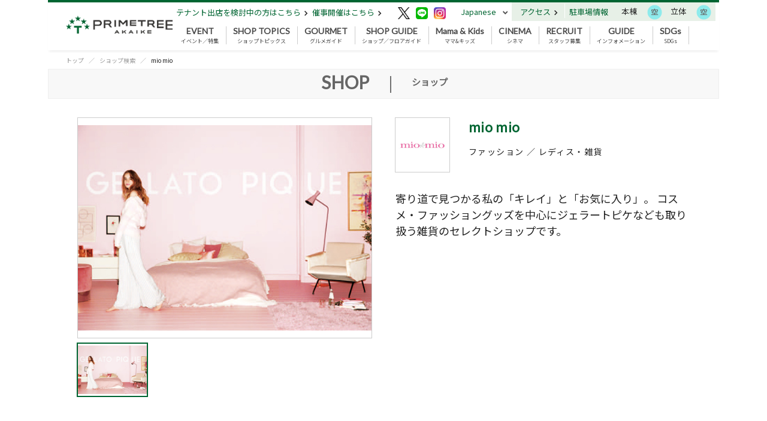

--- FILE ---
content_type: text/html; charset=UTF-8
request_url: https://prime-tree.jp/shop/2900000145/
body_size: 8054
content:
<!DOCTYPE html>
<html lang="ja">

<head>
    <meta charset="UTF-8">
    <meta name="viewport" content="width=device-width, shrink-to-fit=no">
        <link rel="canonical" href="https://prime-tree.jp/shop/2900000145">
    <link rel="stylesheet" type="text/css" href="../../css/wpsite/bootstrap.min.css">
    <link rel="stylesheet" type="text/css" href="../../css/wpsite/bootstrap.offcanvas.min.css">
        <link rel="stylesheet" type="text/css" href="../../css/wpsite/primetree/common_sp.css" media="(max-width:575px)">
    <link rel="stylesheet" type="text/css" href="../../css/wpsite/primetree/common_pc.css" media="(min-width:576px)">
            <link rel="shortcut icon" href="../../pt_favicon.ico">
        
    <title>mio mio｜フロアガイド｜プライムツリー赤池</title>
    <meta name="Description" content="フロアガイドのご紹介ページです。プライムツリー赤池は「日進赤池ヒルズ」の中核、洗練された外観デザインと優雅さのある内装、約170の専門店からなる「ファイブスター」ショッピングモールです。" />
    <!-- Google Tag Manager -->
    <script>(function(w,d,s,l,i){w[l]=w[l]||[];w[l].push({'gtm.start':
    new Date().getTime(),event:'gtm.js'});var f=d.getElementsByTagName(s)[0],
    j=d.createElement(s),dl=l!='dataLayer'?'&l='+l:'';j.async=true;j.src=
    'https://www.googletagmanager.com/gtm.js?id='+i+dl;f.parentNode.insertBefore(j,f);
    })(window,document,'script','dataLayer','GTM-MQQNJBF');</script>
    <!-- End Google Tag Manager -->

    <!-- Page Style-->
    <link rel="stylesheet" type="text/css" href="../../css/wpsite/primetree/shoplist_sp.css" media="(max-width:575px)">
<link rel="stylesheet" type="text/css" href="../../css/wpsite/primetree/shoplist_pc.css" media="(min-width:576px)">
<link rel="stylesheet" type="text/css" href="../../css/wpsite/primetree/shop_sp.css" media="(max-width:575px)">
<link rel="stylesheet" type="text/css" href="../../css/wpsite/primetree/shop_pc.css" media="(min-width:576px)">
        <script type="application/ld+json">
    {
        "@context": "https://schema.org",
        "@type": "Store",
        "image": [
          "https://prime-tree.jp/app/29/img/tenant/2900000145/miomio_pic.jpg"
         ],
        "@id": "https://prime-tree.jp/shop/2900000145",
        "name": "mio mioプライムツリー赤池店",
        "address": {
          "@type": "PostalAddress",
          "streetAddress": "愛知県日進市赤池町 箕ノ手 1番",
          "addressCountry": "日本"
        },
        "geo": {
          "@type": "GeoCoordinates",
                    "latitude": "",
                              "longitude": ""
                  },
        "url": "https://prime-tree.jp/shop/2900000145",
        "telephone": "052-800-5271",
        "servesCuisine": "",
        "openingHoursSpecification": [
          {
            "@type": "OpeningHoursSpecification",
            "dayOfWeek": [
              "Monday","Tuesday","Wednesday","Thursday","Friday","Saturday","Sunday"
            ],
            "opens": "",
            "closes": ""
          }
        ],
        "acceptsReservations": ""
    }
</script>
    </head>

<body class="hold-transition">
    <div class="wrapper">
        
        <header>
    <div class="container">
        <div class="row">
            <div class="d-none d-sm-block col-sm-2 header-logo">
                <a href="https://prime-tree.jp">
                    <img src="https://prime-tree.jp/app/29/img/shop/shop_icon_file/00_logo_akaike.jpg" alt="プライムツリーロゴ">
                </a>
            </div>
            <div class="col-sm-10 navigations">
                <div class="d-none d-sm-table header-links">
                                        <div class="header-event-link-tenant">
                        <a href="https://tenant.ario.jp/kukaku/shop/29/" target="_blank">テナント出店を検討中の方はこちら&nbsp;<img src="../../../img/pc/header/arrow_right.png" alt="催事・イベント開催への矢印"></a>
                    </div>
                                                            <div class="header-event-link">
                        <a href="https://space.ario.jp/space/shop/akaike/" target="_blank">催事開催はこちら&nbsp;<img src="../../../img/pc/header/arrow_right.png" alt="催事・イベント開催への矢印"></a>
                    </div>
                                        <div class="header-sns">
                        <a href="https://twitter.com/prime_tree" target="_blank"><img src="../../../img/icon/twitter.png" alt="Twitterのアイコン"></a>                        <a href="https://line.me/R/ti/p/%40379svlay" target="_blank"><img src="../../../img/icon/line.png" alt="LINEのアイコン"></a>                                                <a href="https://www.instagram.com/prime_tree/" target="_blank"><img src="../../../img/icon/instagram.png" alt="Instagramのアイコン"></a>                    </div>
                                        <div class="header-language">
                        <nav class="navbar navbar-expand">
                            <div class="collapse navbar-collapse" id="navbarLanguage">
                                <ul class="navbar-nav">
                                    <li class="nav-item dropdown">
                                    <a class="nav-link dropdown-toggle" href="https://prime-tree.jp" id="navbarDropdownLanguage" role="button" data-toggle="dropdown" aria-haspopup="true" aria-expanded="false">
                                        Japanese
                                    </a>
                                    <div class="dropdown-menu" aria-labelledby="navbarDropdownLanguage">
                                        <a class="dropdown-item" href="https://prime-tree.jp">Japanese</a>
                                        <div class="d-none d-sm-block dropdown-divider"></div>
                                        <a class="dropdown-item" href="https://prime-tree.jp/lang/en">English</a>
                                        <div class="d-none d-sm-block dropdown-divider"></div>
                                                                                <a class="dropdown-item" href="https://prime-tree.jp/lang/cn">中文簡体</a>
                                        <div class="d-none d-sm-block dropdown-divider"></div>
                                        <a class="dropdown-item" href="https://prime-tree.jp/lang/tw">中文繁体</a>
                                        <div class="d-none d-sm-block dropdown-divider"></div>
                                                                                <a class="dropdown-item" href="https://prime-tree.jp/lang/kr">한국어</a>
                                        <div class="d-none d-sm-block dropdown-divider"></div>
                                    </div>
                                    </li>
                                </ul>
                            </div>
                        </nav>
                    </div>
                                                            <div class="header-access">
                                                <span class="header-access-link">
                                                    <a href="https://prime-tree.jp/information/access">アクセス&nbsp;<img src="../../../img/pc/header/arrow_right.png" alt="アクセスへの矢印"></a>
                        </span>
                                                    <span class="parking-info"><a href="#">駐車場情報</a></span>
                            <p class="parking-sign prime">
                                <span>立体</span>
                                <span>
                                    <img class="parking-img" src="https://cnt.parkingweb.jp/000300/000332/000001/005/0332parking_status.png" alt="">
                                </span>
                            </p>
                            <p class="parking-sign prime">
                                <span>本棟</span>
                                <span>
                                    <img class="parking-img" src="https://cnt.parkingweb.jp/000300/000332/000001/001/0332parking_status.png" alt="">
                                </span>
                            </p>
                            <br class="set-clear">
                        
                    </div>
                                                        </div>
                <nav class="navbar navbar-expand-sm global-navigation">
                    <button class="navbar-toggler pull-left offcanvas-toggle navbar-toggler-close" type="button" data-toggle="offcanvas" data-target="#navbarGlobal" aria-controls="navbarGlobal" aria-expanded="false" aria-label="Toggle navigation">
                        <!-- <span class="navbar-toggler-icon"></span> -->
                    </button>
                    <a class="d-sm-none navbar-brand navbar-brand-center" href="https://prime-tree.jp">
                        
                        <img src="https://prime-tree.jp/app/29/img/shop/shop_icon_file/00_logo_akaike.jpg" alt="プライムツリーロゴ">
                    </a>
                    <!-- <div class="collapse navbar-collapse" id="navbarGlobal"> -->
                    <div class="navbar-offcanvas navbar-offcanvas-fade navbar-offcanvas-touch" id="navbarGlobal">
                        <button class="navbar-toggler pull-left offcanvas-toggle navbar-toggler-open is-open" type="button" data-toggle="offcanvas" data-target="#navbarGlobal" aria-controls="navbarGlobal" aria-expanded="false" aria-label="Toggle navigation"></button>
                        <hr class="d-sm-none">
                                                <div class="d-sm-none language-sp dropdown-sp">
                            <input type="checkbox" id="language-select-input">
                            <label class="language-select-label" for="language-select-input"><p>Language</p></label>
                            <ul class="language-select-menu select-menu">
                                <li><a href="https://prime-tree.jp">日本語</a></li>
                                                                <li><a href="https://prime-tree.jp/lang/en">ENGLISH</a></li>
                                                                <li><a href="https://prime-tree.jp/lang/cn">中文簡体</a></li>
                                <li><a href="https://prime-tree.jp/lang/tw">中文繁体</a></li>
                                                                <li><a href="https://prime-tree.jp/lang/kr">한국어</a></li>
                                                            </ul>
                        </div>
                                                                                                <ul class="navbar-nav">
                                                        <li class="nav-item dropdown">
                                <a class="nav-link pad-11" href="https://prime-tree.jp/event">
                                    <span class="d-none d-sm-block">EVENT</span>
                                    <p class="d-sm-none"><img class="menu_icon" srcset="../../../img/sp/header/icon_event.png 1x, ../../../img/sp/header/icon_event@2x.png 2x" alt="イベント／特集のアイコン"></p>
                                    イベント／特集
                                </a>
                            </li>
                                                                                    <li class="nav-item">
                                <a class="nav-link pad-11" href="https://prime-tree.jp/shoptopic">
                                    <span class="d-none d-sm-block">SHOP TOPICS</span>
                                    <p class="d-sm-none"><img class="menu_icon" srcset="../../../img/sp/header/icon_shop_topics.png 1x, ../../../img/sp/header/icon_shop_topics@2x.png 2x" alt="ショップトピックスのアイコン"></p>
                                    ショップトピックス
                                </a>
                            </li>
                                                                                    <li class="nav-item">
                                <a class="nav-link pad-11" href="https://prime-tree.jp/gourmet">
                                    <span class="d-none d-sm-block">GOURMET</span>
                                    <p class="d-sm-none"><img class="menu_icon" srcset="../../../img/sp/header/icon_gourmet.png 1x, ../../../img/sp/header/icon_gourmet@2x.png 2x" alt="グルメガイドのアイコン"></p>
                                    グルメガイド
                                </a>
                            </li>
                                                                                    <li class="nav-item dropdown">
                                <a class="nav-link pad-11 dropdown-toggle bg-none" href="#" id="navbarDropdownShopGuide" role="button" data-toggle="dropdown" aria-haspopup="true" aria-expanded="false">
                                    <span class="d-none d-sm-block">SHOP GUIDE</span>
                                    <p class="d-sm-none"><img class="menu_icon" srcset="../../../img/sp/header/icon_shop_guide.png 1x, ../../../img/sp/header/icon_shop_guide@2x.png 2x" alt="ショップ／フロアガイドのアイコン"></p>
                                    ショップ／フロアガイド
                                </a>
                                <div class="dropdown-menu min_w_9" aria-labelledby="navbarDropdownShopGuide">
                                    <a class="dropdown-item" href="https://prime-tree.jp/shop">お店を探す</a>
                                                                        <div class="d-none d-sm-block dropdown-divider"></div>
                                    <a class="dropdown-item" href="https://prime-tree.resv.jp/" target="_blank">パーティールーム</a>
                                                                                                                                                <div class="d-none d-sm-block dropdown-divider"></div>
                                </div>
                            </li>
                                                                                      
                                <li class="nav-item">
                                                                                                                        <a class="nav-link pad-11" href="https://prime-tree.jp/mamakids">
                                                                                    <span class="d-none d-sm-block">Mama & Kids</span>
                                            <p class="d-sm-none">
                                                <img class="menu_icon" srcset="../../../img/sp/header/icon_mamaclub.png 1x, ../../../img/sp/header/icon_mamaclub.png 2x" alt="ママ&キッズのアイコン">
                                            </p>
                                            ママ&キッズ
                                        </a>
                                                                    </li>
                                                                                    <li class="nav-item">
    <a class="nav-link pad-11" href="https://prime-tree.jp/cinema">
        <span class="d-none d-sm-block">CINEMA</span>
        <p class="d-sm-none"><img class="menu_icon" srcset="../../../img/sp/header/icon_cinema.png 1x, ../../../img/sp/header/icon_cinema.png 2x" alt="シネマのアイコン"></p>
        シネマ
    </a>
</li>
                                                                                    <li class="nav-item">
                                                                <a class="nav-link pad-11" href="https://job-gear.net/ptakaike/" target="_blank">
                                                                    <span class="d-none d-sm-block">RECRUIT</span>
                                    <p class="d-sm-none"><img class="menu_icon" srcset="../../../img/sp/header/icon_recruit.png 1x, ../../../img/sp/header/icon_recruit@2x.png 2x" alt="スタッフ募集のアイコン"></p>
                                    スタッフ募集
                                </a>
                            </li>
                                                                                    <li class="nav-item dropdown">
                                <a class="nav-link pad-11 dropdown-toggle bg-none" href="#" id="navbarDropdownGuide" role="button" data-toggle="dropdown" aria-haspopup="true" aria-expanded="false">
                                    <span class="d-none d-sm-block">GUIDE</span>
                                    <p class="d-sm-none"><img class="menu_icon" srcset="../../../img/sp/header/icon_guide.png 1x, ../../../img/sp/header/icon_guide@2x.png 2x" alt="インフォメーションのアイコン"></p>
                                    インフォメーション
                                </a>
                                <div class="dropdown-menu min_w_8" aria-labelledby="navbarDropdownGuide">
                                    <a class="dropdown-item" href="https://prime-tree.jp/information/access">アクセス・営業時間</a>
                                    <div class="d-none d-sm-block dropdown-divider"></div>
                                    <a class="dropdown-item" href="https://prime-tree.jp/information/service">サービス</a>
                                    <div class="d-none d-sm-block dropdown-divider"></div>
                                    <a class="dropdown-item" href="https://prime-tree.jp/information/news">ニュース</a>
                                    <div class="d-none d-sm-block dropdown-divider"></div>
                                                                        <a class="dropdown-item" href="https://space.ario.jp/space/shop/akaike/" target="_blank">催事開催はこちら</a>
                                    <div class="d-none d-sm-block dropdown-divider"></div>
                                                                                                            <a class="dropdown-item" href="https://prime-tree.jp/information/about">プライムツリーについて</a>
                                                                        <div class="d-none d-sm-block dropdown-divider"></div>
                                </div>
                            </li>
                            
                            
                            
                            
                            
                            
                            
                                                        <li class="nav-item">
                                <a class="nav-link pad-11" href="/sdgs" target="_blank">
                                    <span class="d-none d-sm-block">SDGs</span>
                                    <p class="d-sm-none"><img class="menu_icon" srcset="../../../img/sp/header/icon_earth.png 1x, ../../../img/sp/header/icon_earth@2x.png 2x" alt="SDGsのアイコン"></p>
                                    SDGs
                                </a>
                            </li>
                            
                                                        <li class="d-sm-none nav-item nav-item-gray">
                                <a class="nav-link" href="https://tenant.ario.jp/kukaku/shop/29/" target="_blank">
                                    <p class="d-sm-none"><img class="menu_icon" srcset="../../../img/sp/header/icon_event_opening.png 1x, ../../../img/sp/header/icon_event_opening@2x.png 2x" alt="催事・イベント開催のアイコン"></p>
                                    テナント出店を検討中の方はこちら
                                </a>
                            </li>
                            
                                                        <li class="d-sm-none nav-item nav-item-gray">
                                <a class="nav-link" href="https://space.ario.jp/space/shop/akaike/" target="_blank">
                                    <p class="d-sm-none"><img class="menu_icon" srcset="../../../img/sp/header/icon_event_opening.png 1x, ../../../img/sp/header/icon_event_opening@2x.png 2x" alt="催事・イベント開催のアイコン"></p>
                                    催事開催はこちら
                                </a>
                            </li>
                                                                                                                            <li class="d-sm-none nav-item nav-item-gray">
                                        <a class="nav-link" href="http://www.shufoo.net/pntweb/shopDetail/290877/">
                                            <p class="d-sm-none"><img class="menu_icon" srcset="../../../img/sp/header/icon_ito_yokado_leaflet.png 1x, ../../../img/sp/header/icon_ito_yokado_leaflet@2x.png 2x" alt="イトーヨーカドーのチラシのアイコン"></p>
                                            イトーヨーカドーのチラシ
                                        </a>
                                    </li>
                                                                                    </ul>
                        <div class="d-sm-none navbar-sns">
                            <a href="https://twitter.com/prime_tree" target="_blank"><img src="../../../img/icon/twitter.png" alt="Twitterのアイコン"></a>                            <a href="https://line.me/R/ti/p/%40379svlay" target="_blank"><img src="../../../img/icon/line.png" alt="LINEのアイコン"></a>                                                        <a href="https://www.instagram.com/prime_tree/" target="_blank"><img src="../../../img/icon/instagram.png" alt="Instagramのアイコン"></a>                        </div>
                    </div>
                </nav>
            </div>
        </div>
                    <nav class="d-sm-none navbar navbar-access-sp">
                <a class="header-access-sp" href="https://prime-tree.jp/information/access">
                    <div class="header-access-link-sp">アクセス</div>
                    <div class="parking-info-sp prime">
                        <p>
                            <img class="parking-mark prime" srcset="../../../img/sp/header/parking_mark.png 1x, ../../../img/sp/header/parking_mark@2x.png 2x" alt="駐車場マークの画像">
                        </p>
                        <p class="main-parking-info prime">
                            <span>本棟</span>
                            <span>
                                <img class="parking-img" src="https://cnt.parkingweb.jp/000300/000332/000001/001/0332parking_status.png" alt="駐車場情報（本棟）の画像">
                            </span>
                        </p>
                        <p class="multistory-parking-info prime">
                            <span>立体</span>
                            <span>
                                <img class="parking-img" src="https://cnt.parkingweb.jp/000300/000332/000001/005/0332parking_status.png" alt="駐車場情報（立体）の画像">
                            </span>
                        </p>
                    </div>
                </a>
            </nav>
            </div>
</header>



<div id="content">
    <div class="container breadcrumb-area">
        <nav aria-label="パンくずリスト">
            <ol class="breadcrumb">
                <li class="breadcrumb-item"><a href="https://prime-tree.jp">トップ</a></li>
                <li class="breadcrumb-item"><a href="https://prime-tree.jp/shop">ショップ検索</a></li>
                <li class="breadcrumb-item active" aria-current="page">mio mio</li>            </ol>
        </nav>
    </div>
    <div class="page-heading under-line">
        <div class="container">
            <p class="heading-text"><span class="en">SHOP</span><span>|</span><span class="jp">ショップ</span> </p>
        </div>
    </div>
    <!-- テナント詳細 -->
    <div class="container shop-detail-area slide-area">
            <div class="float-sm-right shop-info">
            <div class="d-none d-sm-block float-left shop-logo">
                                <img class="d-none d-sm-block" src="https://prime-tree.jp/app/29/img/tenant/2900000145/miomio_logo.jpg" alt="mio　mioのロゴ画像">
                            </div>
            <div class="categories">
                <p class="shop-name">mio mio</p>
                <p class="category">ファッション ／ レディス・雑貨</p>
            </div>
        </div>
        <div class="float-sm-left detail-slide img">
            <div class="slide-main">
                                    <img class="img-fluid" src="https://prime-tree.jp/app/29/img/tenant/2900000145/miomio_pic.jpg" alt="mio　mioの画像">
                                            </div>
            <p class="copyright">
                            </p>

            <ul class="row slide-thumbnail">
                                <li class="col-3 active" data-copyright="">
                    <img class="img-fluid" src="https://prime-tree.jp/app/29/img/tenant/2900000145/miomio_pic.jpg" alt="mio　mioの画像">
                </li>
                                                                            </ul>

                    </div>
        <div class="text">
            <p>寄り道で見つかる私の「キレイ」と「お気に入り」。
コスメ・ファッショングッズを中心にジェラートピケなども取り扱う雑貨のセレクトショップです。</p>
        </div>
        <p class="d-none d-sm-block clearfix"></p>

        <!-- 基本情報 -->
                                        <div class="payment-info itemshop-info">
                                                                    <div>
                    <div class="heading">電子マネー決済</div>
                    <div class="description"><ul class="icons">
                                                                                                        <li><img src="https://prime-tree.jp/img/icon/nanaco.png" alt="nanaco"></li>
                                                                                                                                                            <li><img src="https://prime-tree.jp/img/icon/suica.png" alt="Suica"></li>
                                                                                                                                                            <li><img src="https://prime-tree.jp/img/icon/pasmo.png" alt="PASUMO"></li>
                                                                                                                                                            <li><img src="https://prime-tree.jp/img/icon/kitaca.png" alt="Kitaca"></li>
                                                                                                                                                            <li><img src="https://prime-tree.jp/img/icon/manaca_r.png" alt="manaca"></li>
                                                                                                                                                            <li><img src="https://prime-tree.jp/img/icon/talca.png" alt="TOICA"></li>
                                                                                                                                                            <li><img src="https://prime-tree.jp/img/icon/icoca.png" alt="ICOCA"></li>
                                                                                                                                                            <li><img src="https://prime-tree.jp/img/icon/rakuten_edy.png" alt="楽天Edy"></li>
                                                                                                                                                            <li><img src="https://prime-tree.jp/img/icon/id.png" alt="iD"></li>
                                                                                                                                                            <li><img src="https://prime-tree.jp/img/icon/quicpay.png" alt="QUICPay"></li>
                                                                                                </ul></div>
                </div>
                                                                                    </div>
        
        
        <div class="float-sm-left info">
            <div><p class="heading">電話番号</p><p><a href="tel:052-800-5271">052-800-5271</a></p></div>
                        <div><p class="heading">フロア</p><p>2F</p></div>
        </div>
        <div class="float-sm-right info">
            <div class="long-area"><p class="heading right">営業時間</p><p class="long-text">10:00 ～ 21:00</p></div>                        <div class="long-area"><p class="heading right">URL</p><p class="long-text"><a href="https://www.miomio-web.com/" target="_blank" rel="noreferrer noopener">https://www.miomio-web.com/</a></p></div>
                                </div>
        <p class="d-none d-sm-block clearfix"></p>

        <!-- 値書き -->
                </div>

    <div class="event-list-area">
                <!-- このテナントのトピックス -->
        <div class="container shop-topics-area">
            <p class="heading">このテナントのトピックス</p>
            <div class="event-topic-box">
                <ul class="row common-list-3 event-now-list">
                                                                        <li class="col-6 col-sm-3 ai-recommend">
                            <a class="link-block under-line" href="https://prime-tree.jp/shoptopic/2900008378">
                                <p class="img">
                                    <img class="d-none d-sm-block"
                                        src="https://prime-tree.jp/app/29/img/shoptopic/2900008378/img_3qcggj89pjqck.jpeg"
                                        alt="商品の画像">
                                    <img class="d-sm-none img-fluid"
                                        src="https://prime-tree.jp/app/29/img/shoptopic/2900008378/img_3qcggj89pjqck.jpeg"
                                        alt="商品の画像">
                                </p>
                                                                <p class="category">mio mio</p>
                                                                <p class="date">
                                    01/14(水) 〜 なくなり次第終了
                                </p>
                                <p class="title">オハナマハロ季節限定の香り登場！</p>
                                                                        <p class="sign sign-now"></p>
                                                                    </a>
                                                                    <input type="hidden" name="recommend_info" value="&lt;p&gt;&lt;span style=&quot;color: rgb(36, 36, 36);&quot;&gt;こんにちは&lt;/span&gt;&lt;/p&gt;&lt;p&gt;&lt;span style=&quot;color: rgb(36, 36, 36);&quot;&gt;本日はOHANAMAHAALOから26SS季節限定の香りのご紹介です!!&lt;/span&gt;&lt;/p&gt;&lt;p&gt;&lt;br&gt;&lt;/p&gt;&lt;p&gt;&lt;span style=&quot;color: rgb(36, 36, 36);&quot;&gt;ふんわり、雲みたい。&lt;/span&gt;&lt;/p&gt;&lt;p&gt;&lt;span style=&quot;color: rgb(36, 36, 36);&quot;&gt;甘くて、キュンとする。&lt;/span&gt;&lt;/p&gt;&lt;p&gt;&lt;br&gt;&lt;/p&gt;&lt;p&gt;&lt;span style=&quot;color: rgb(36, 36, 36);&quot;&gt;♪オプアメアオノの香り&lt;/span&gt;&lt;/p&gt;&lt;p&gt;&lt;span style=&quot;color: rgb(36, 36, 36);&quot;&gt;オプアは雲、メアオノはお菓子という意味★&lt;/span&gt;&lt;/p&gt;&lt;p&gt;&lt;span style=&quot;color: rgb(36, 36, 36);&quot;&gt;こぶたちゃんが楽しくダンスするキュートなパッケージ！&lt;/span&gt;&lt;/p&gt;&lt;p&gt;&lt;span style=&quot;color: rgb(36, 36, 36);&quot;&gt;甘酸っぱいベリーにふんわり広がるローズを重ねて、&lt;/span&gt;&lt;/p&gt;&lt;p&gt;&lt;span style=&quot;color: rgb(36, 36, 36);&quot;&gt;スウィートに包み込んだスウィートフルーティーフローラル♪&lt;/span&gt;&lt;/p&gt;&lt;p&gt;&lt;br&gt;&lt;/p&gt;&lt;p&gt;&lt;span style=&quot;color: rgb(36, 36, 36);&quot;&gt;☆オードトワレ　1,870円（税込）&lt;/span&gt;&lt;/p&gt;&lt;p&gt;&lt;span style=&quot;color: rgb(36, 36, 36);&quot;&gt;☆オーデコロン　1,870円（税込）&lt;/span&gt;&lt;/p&gt;&lt;p&gt;&lt;span style=&quot;color: rgb(36, 36, 36);&quot;&gt;☆フレグランスハンドクリーム　880円（税込）&lt;/span&gt;&lt;/p&gt;&lt;p&gt;&lt;br&gt;&lt;/p&gt;&lt;p&gt;&lt;span style=&quot;color: rgb(36, 36, 36);&quot;&gt;オハナマハロ10周年記念アイテムとして誕生した&lt;/span&gt;&lt;/p&gt;&lt;p&gt;&lt;span style=&quot;color: rgb(36, 36, 36);&quot;&gt;babyコレクションも登場！&lt;/span&gt;&lt;/p&gt;&lt;p&gt;&lt;br&gt;&lt;/p&gt;&lt;p&gt;&lt;span style=&quot;color: rgb(36, 36, 36);&quot;&gt;☆babyオーデコロン　1,045円（税込）&lt;/span&gt;&lt;/p&gt;&lt;p&gt;&lt;span style=&quot;color: rgb(36, 36, 36);&quot;&gt;☆babyハンドクリーム　792円（税込）&lt;/span&gt;&lt;/p&gt;&lt;p&gt;&lt;br&gt;&lt;/p&gt;&lt;p&gt;&lt;span style=&quot;color: rgb(36, 36, 36);&quot;&gt;ぜひお買い求めください！！&lt;/span&gt;&lt;/p&gt;&lt;p&gt;&lt;span style=&quot;color: rgb(36, 36, 36);&quot;&gt;皆様のご来店心よりお待ちしております♪&lt;/span&gt;&lt;/p&gt;&lt;p&gt;&lt;br&gt;&lt;/p&gt;&lt;p&gt;その他最新情報などmiomioプライムツリー赤池店インスタグラムアカウントにて随時更新しております！&lt;/p&gt;&lt;p&gt;是非こちらもチェックしてみてください★&lt;/p&gt;&lt;p&gt;→→&lt;a href=&quot;https://www.instagram.com/miomio_akaike_tree?igsh=Yjd2MmxhNjdpYml6&quot; target=&quot;_blank&quot;&gt;@miomio_akaike_tree&lt;/a&gt;&lt;/p&gt;">
                                                        </li>
                                                            </ul>
            </div>
            <span class="pc">
                        <p class="button button-left"><img srcset="../../../img/sp/footer/arrow_left_green.png 1x, ../../../img/sp/footer/arrow_left_green@2x.png 2x" alt=""></p>
            <p class="button button-right"><img srcset="../../../img/sp/footer/arrow_right_green.png 1x, ../../../img/sp/footer/arrow_right_green@2x.png 2x" alt=""></p>
                        </span>
        </div>
        

        <!-- 関連イベント -->
                <div class="container connect-event-area">
            <p class="heading">関連イベント</p>
            <ul class="row common-list-3 event-now-list">
                                                            <li class="col-6 col-sm-3 ">
                        <a class="link-block under-line" href="https://prime-tree.jp/event/2900008272">
                            <p class="img">
                                <img class="d-none d-sm-block"
                                    src="https://prime-tree.jp/app/29/img/event/2900008272/img_3q6sw7nsc8g04.jpg"
                                    alt="画像１仮">
                                <img class="d-sm-none img-fluid"
                                    src="https://prime-tree.jp/app/29/img/event/2900008272/img_3q6sw7nsc8g04.jpg"
                                    alt="画像１仮">
                            </p>
                            <p class="category">
                                                                見る、買う、食べる
                                                            </p>
                            <p class="date">
                                                                    01/24(土)
                                                            </p>
                            <p class="title">【期間限定】おいでん！とよたの特産品展</p>
                                                                <p class="sign sign-new"></p>
                                                            </a>
                                                </li>
                                                                                <li class="col-6 col-sm-3 ">
                        <a class="link-block under-line" href="https://prime-tree.jp/event/2900008306">
                            <p class="img">
                                <img class="d-none d-sm-block"
                                    src="https://prime-tree.jp/app/29/img/event/2900008306/img_3pjodvzageyo4.jpg"
                                    alt="催事画像">
                                <img class="d-sm-none img-fluid"
                                    src="https://prime-tree.jp/app/29/img/event/2900008306/img_3pjodvzageyo4.jpg"
                                    alt="催事画像">
                            </p>
                            <p class="category">
                                                                買う、食べる
                                                            </p>
                            <p class="date">
                                                                    01/30(金) 〜 02/08(日)
                                                            </p>
                            <p class="title">【期間限定】スイーツポケット</p>
                                                                <p class="sign sign-new"></p>
                                                            </a>
                                                </li>
                                                                                <li class="col-6 col-sm-3 ">
                        <a class="link-block under-line" href="https://prime-tree.jp/event/2900008155">
                            <p class="img">
                                <img class="d-none d-sm-block"
                                    src="https://prime-tree.jp/app/29/img/event/2900008155/43706.jpg"
                                    alt="画像１">
                                <img class="d-sm-none img-fluid"
                                    src="https://prime-tree.jp/app/29/img/event/2900008155/43706.jpg"
                                    alt="画像１">
                            </p>
                            <p class="category">
                                                                買う、食べる
                                                            </p>
                            <p class="date">
                                                                    01/23(金) 〜 01/25(日)
                                                            </p>
                            <p class="title">【期間限定】CHEESECAKE MONSTER</p>
                                                                <p class="sign sign-new"></p>
                                                            </a>
                                                </li>
                                                                                <li class="col-6 col-sm-3 ">
                        <a class="link-block under-line" href="https://prime-tree.jp/event/2900008376">
                            <p class="img">
                                <img class="d-none d-sm-block"
                                    src="https://prime-tree.jp/app/29/img/event/2900008376/PT_2gatsu_SDGs_event_A3_0109_page-0001.jpg"
                                    alt="イベントポスターの画像">
                                <img class="d-sm-none img-fluid"
                                    src="https://prime-tree.jp/app/29/img/event/2900008376/PT_2gatsu_SDGs_event_A3_0109_page-0001.jpg"
                                    alt="イベントポスターの画像">
                            </p>
                            <p class="category">
                                                                体験する、作る、学ぶ
                                                            </p>
                            <p class="date">
                                                                    02/11(水)
                                                            </p>
                            <p class="title">みらいたうんへようこそ！～親子で楽しく学べるSDGｓ～2月のテーマは「パートナーシップで目標を達成しよう」</p>
                                                                <p class="sign sign-new"></p>
                                                            </a>
                                                </li>
                                                </ul>
        </div>
            </div>
</div>

<footer>
        <div class="appeal-area">
        <div class="container clearfix">
            <ul class="appeal-list">
                                                <li><a href="http://www.prime-tree.jp/mamakids/" target="_blank">
                                    <img class="d-none d-sm-block"
                        src="https://prime-tree.jp/app/29/img/footeruponbanner/2900000162/primetree_mamakids.png"
                        alt="ママキッズページアイコンの画像">
                    <img class="d-sm-none"
                        src="https://prime-tree.jp/app/29/img/footeruponbanner/2900000162/primetree_mamakids.png"
                        alt="ママキッズページアイコンの画像">
                    <span class="copyright"> </span>
                </a></li>
                                                <li><a href="https://space.ario.jp/space/shop/akaike/" target="_blank">
                                    <img class="d-none d-sm-block"
                        src="https://prime-tree.jp/app/29/img/footeruponbanner/2900000163/img_3m8zmcwe9oqo8.jpg"
                        alt="催事用スペースページアイコンの画像">
                    <img class="d-sm-none"
                        src="https://prime-tree.jp/app/29/img/footeruponbanner/2900000163/img_3m8zmcwe9oqo8.jpg"
                        alt="催事用スペースページアイコンの画像">
                    <span class="copyright"> </span>
                </a></li>
                                                <li><a href="https://job-gear.net/ptakaike/" target="_blank">
                                    <img class="d-none d-sm-block"
                        src="https://prime-tree.jp/app/29/img/footeruponbanner/2900005654/img_3m8zmmccfpa84.jpg"
                        alt="バナー">
                    <img class="d-sm-none"
                        src="https://prime-tree.jp/app/29/img/footeruponbanner/2900005654/img_3m8zmmccfpa84.jpg"
                        alt="バナー">
                    <span class="copyright"> </span>
                </a></li>
                                                <li><a href="http://www.shufoo.net/pntweb/shopDetail/290877/" target="_blank">
                                    <img class="d-none d-sm-block"
                        src="https://prime-tree.jp/app/29/img/footeruponbanner/2900000135/img_3dmxa3tu9c840.jpg"
                        alt="イトーヨーカドー赤池店のチラシバナー">
                    <img class="d-sm-none"
                        src="https://prime-tree.jp/app/29/img/footeruponbanner/2900000135/img_3dmxa3tu9c840.jpg"
                        alt="イトーヨーカドー赤池店のチラシバナー">
                    <span class="copyright"> </span>
                </a></li>
                            </ul>
                        <p class="button button-left"><img srcset="../../../img/sp/footer/arrow_left_green.png 1x, ../../../img/sp/footer/arrow_left_green@2x.png 2x" alt=""></p>
            <p class="button button-right"><img srcset="../../../img/sp/footer/arrow_right_green.png 1x, ../../../img/sp/footer/arrow_right_green@2x.png 2x" alt=""></p>
                    </div>
    </div>
        <div class="sns">
        <div class="container">
            <a href="https://twitter.com/prime_tree" target="_blank"><img src="../../../img/icon/twitter.png" alt="Twitterのアイコン"></a>            <a href="https://line.me/R/ti/p/%40379svlay" target="_blank"><img src="../../../img/icon/line.png" alt="LINEのアイコン"></a>                        <a href="https://www.instagram.com/prime_tree/" target="_blank"><img src="../../../img/icon/instagram.png" alt="Instagramのアイコン"></a>        </div>
    </div>
    <div class="access-map">
        <div class="container">
            <div class="footer-logo">
                <img src="https://prime-tree.jp/app/29/img/shop/shop_icon_file/00_logo_akaike.jpg" alt="プライムツリーロゴ">
            </div>
            <div class="row">
                <div class="col-sm-6 d-none d-sm-block access">
                    <ul>
                        <li>
                            <p class="access-map-icon"><img src="../../../img/pc/footer/icon_address.png" alt=""></p>
                            <p class="access-map-head">所在地</p>
                            <p class="access-map-detail">
                                                                    〒470-0126 愛知県日進市赤池町 箕ノ手 1番<br>
                                    TEL <a href="tel:052-807-7111">052-807-7111</a>
                                                                                                                                    </p>
                        </li>
                        <li>
                            <p class="access-map-icon"><img src="../../../img/pc/footer/icon_train.png" alt=""></p>
                            <p class="access-map-head">交通アクセス</p>
                                                        <p class="access-map-detail">
    地下鉄鶴舞線・名鉄豊田線「赤池駅」から徒歩４分
</p>
                                                    </li>
                        <li class="footer_open_hours_area" id="footer-opningtime">
                            <p class="access-map-icon"><img src="../../../img/pc/footer/icon_clock.png" alt=""></p>
                            <p class="access-map-head">営業時間</p>
                            <h3>プライムツリー赤池</h3><p>1階　イトーヨーカドー赤池店…10:00 ～ 21:00</p><p>1～3階　専門店街…………………10:00 ～ 21:00</p><p>2階　レストランヒルズ ………………11:00 ～ 22:00</p><p>4階　TOHOシネマズ………………………9:00 ～ 24:30</p><p>※一部店舗は営業時間が異なります。</p>
                        </li>
                                                <li>
                            <p class="access-map-icon"><img src="../../../img/pc/footer/icon_calendar.png" alt=""></p>
                            <p class="access-map-head">営業日</p>
                                                        <p class="access-map-detail">
    <span class="text-large">年中無休</span><br>
    ※一部店舗は異なります。
</p>
                                                    </li>
                                                <li>
                            <p class="access-map-detail">
                                <a href="https://prime-tree.jp/information/access">その他詳しい情報はコチラ&nbsp;<img src="../../../img/pc/footer/bracket_right.png" alt="アクセスへの矢印"></a>
                            </p>
                        </li>
                    </ul>
                </div>
                <div class="col-sm-6 d-none d-sm-block map">
                    <img class="img-map" src="https://prime-tree.jp/app/29/img/shop/map_image_file/akaike_pic.png" alt=""><br>
                    <a href="https://www.google.co.jp/maps/place/%E3%83%97%E3%83%A9%E3%82%A4%E3%83%A0%E3%83%84%E3%83%AA%E3%83%BC%E8%B5%A4%E6%B1%A0/@35.1189209,137.01994,17z/data=!3m1!4b1!4m5!3m4!1s0x6003647f021d1bbb:0x3a941ba73d8078ad!8m2!3d35.1189209!4d137.0221341?shorturl=1" target="_blank">Google Mapで地図を見る&nbsp;<img src="../../../img/pc/footer/link_new_window.png" alt=""></a>
                </div>
            </div>
        </div>
    </div>
    <div class="footer-menu">
        <div class="container">
            <div class="row bottom-menu">
                                <div class="col-12 col-sm-5 row footer-link">
                    <ul class="col-6 col-sm-6">
                                                    <li><a href="https://www.itoyokado.co.jp/corporate/" target="_blank">会社概要</a></li>
                                                <li><a href="https://prime-tree.jp/privacypolicy">プライバシーポリシー</a></li>
                        <li><a href="https://prime-tree.jp/privacy">ご利用に際して</a></li>
                        <li><a href="https://prime-tree.jp/contact">お問い合わせ</a></li>
                    </ul>
                    <ul class="col-6 col-sm-6">
                                                <li><a href="https://prime-tree.jp/link">リンク</a></li>
                                                <li><a href="https://prime-tree.jp/sitemap">サイトマップ</a></li>
                                                <li><a href="https://prime-tree.jp/information/about">プライムツリーについて</a></li>
                                            </ul>
                </div>
            </div>
                        <div class="footer-copyright"> © SENMONTENKAI. All rights reserved.</div>
                    </div>
    </div>
</footer>
<div class="scroll-top"></div>
    </div><!-- ./wrapper -->

    
    <!-- REQUIRED JS SCRIPTS -->
<script src="../../js/wpsite/jquery-3.5.1.min.js"></script>
<script src="../../js/wpsite/bootstrap.min.js"></script>
<script src="../../js/wpsite/bootstrap.offcanvas.min.js"></script>
<script src="../../js/wpsite/ofi.min.js"></script>
<script src="../../js/wpsite/common.js"></script>
    <script src="../../js/wpsite/detail_slide.js"></script>
    <script src="../../js/wpsite/tenant_detail.js"></script>
    <script type="text/javascript">
    </script>
</body>
</html>


--- FILE ---
content_type: text/css
request_url: https://prime-tree.jp/css/wpsite/primetree/shoplist_pc.css
body_size: 3006
content:
#content .shop-list-find-navi nav.navbar li.nav-item {
  position: relative;
}

#content .shop-list-find-navi nav.navbar li.nav-item p {
  width: 100%;
  height: 100%;
  margin: 0;
  padding: 0;
  position: relative;
}

#content .shop-list-find-navi nav.navbar li.nav-item span {
  width: 100%;
  height: auto;
  margin: auto;
  padding: 0;
}

#content .shop-list-find-navi nav.navbar li.nav-item.heading {
  cursor: auto;
}

#content .shop-list-find-navi nav.navbar li.nav-item.heading p {
  background: none;
}

#content .shop-list-find-navi nav.navbar li.nav-item.heading span {
  width: auto;
  left: 0;
  transform: translateY(-50%) translateX(0%);
}

#content .shop-list-find-navi nav.shop-list-find-multi p {
  background: #e8e8e8;
}

#content {
  padding-bottom: 0;
}

#content .shop-list-area {
  padding-bottom: 100px;
}

#content .shop-list-find-navi {
  margin-bottom: 30px;
  background: #ffffff;
  border-radius: 8px;
  border: solid 1px #707070;
}

#content .shop-list-find-navi nav.shop-list-find-main {
  padding: 0;
  border-bottom: solid 1px #707070;
}

#content .shop-list-find-navi nav.shop-list-find-main li.nav-item {
  box-sizing: border-box;
  width: 204px;
  height: 44px !important;
  padding: 8px 0 0;
  cursor: pointer;
  text-align: center;
  border-right: solid 1px #707070;
}

#content .shop-list-find-navi nav.shop-list-find-main li.nav-item.nocoupon {
    box-sizing: border-box;
    width: 255px;
    height: 44px !important;
    padding: 8px 0 0;
    cursor: pointer;
    text-align: center;
    border-right: solid 1px #707070;
}

#content .shop-list-find-navi nav.shop-list-find-main li.nav-item.greenmart {
    box-sizing: border-box;
    width: 170px;
    height: 44px !important;
    padding: 8px 0 0;
    cursor: pointer;
    text-align: center;
    border-right: solid 1px #707070;
}

#content .shop-list-find-navi nav.shop-list-find-main li.nav-item.active {
  border-bottom: solid 5px #006532;
}

#content .shop-list-find-navi nav.shop-list-find-main li.nav-item:first-child.active {
  border-bottom-left-radius: 5px;
}

#content .shop-list-find-navi nav.shop-list-find-main li.nav-item:last-child {
  position: relative;
  border-right: none;
}

#content .shop-list-find-navi nav.shop-list-find-main li.nav-item:last-child.active {
  border-bottom-right-radius: 5px;
}

#content .shop-list-find-navi nav.shop-list-find-main li.nav-item:last-child:after {
  display: block;
  width: 10px;
  height: 10px;
  position: absolute;
  bottom: -9px;
  right: -9px;
  background: #ffffff;
  content: "";
}

#content .shop-list-find-navi nav.shop-list-find-main li.nav-item span {
  font-size: 14px;
  font-weight: normal;
  font-stretch: normal;
  font-style: normal;
  letter-spacing: 0.19px;
  text-align: center;
  color: #006532;
}

#content .shop-list-find-navi .box-sp {
  margin: 0;
  padding: 0;
}

#content .shop-list-find-navi nav.shop-list-find-multi {
  padding: 15px 0;
}

#content .shop-list-find-navi nav.shop-list-find-multi ul.navbar-nav {
  display: flex;
  justify-content: left;
  width: 100%;
  padding: 0 8px;
}

#content .shop-list-find-navi nav.shop-list-find-multi li.nav-item {
  box-sizing: border-box;
  width: 150px;
  height: 40px;
  margin: 0;
  padding: 2.5px;
  cursor: pointer;
}

#content .shop-list-find-navi nav.shop-list-find-multi li.nav-item.heading {
  padding-right: 15px;
}

#content .shop-list-find-navi nav.shop-list-find-multi li.nav-item.heading span {
  width: 100%;
  text-align: right;
}

#content .shop-list-find-navi nav.shop-list-find-multi li.nav-item.active p {
  padding: 10px 0;
  background: #ffffff;
  border: solid 2px #006532;
}

#content .shop-list-find-navi nav.shop-list-find-multi li.nav-item p {
  border-radius: 8px;
}

#content .shop-list-find-navi nav.shop-list-find-multi li.nav-item span {
  font-size: 14px;
  position: absolute;
  top: 50%;
  left: 50%;
  transform: translateY(-50%) translateX(-50%);
  font-weight: normal;
  font-stretch: normal;
  font-style: normal;
  line-height: 1.21;
  letter-spacing: 0.19px;
  text-align: center;
}

#content .shop-list-find-navi nav.shop-list-find-sub-category li.nav-item:not(.heading) p {
  background-size: 25px 25px;
  background-repeat: no-repeat;
  background-position: center left 12px;
}

#content .shop-list-find-navi nav.shop-list-find-sub-category li.nav-item:not(.heading) p span {
  width: auto;
  transform: translateY(-50%) translateX(0);
  left: 50px;
}

#content .shop-list-find-navi nav.shop-list-find-sub-category li.nav-item:not(.heading).active p {
  background-position: center left 10px !important;
}

#content .shop-list-find-navi nav.shop-list-find-sub-category li.nav-item:not(.heading).active p span {
  left: 48px !important;
}

#content .shop-list-find-navi nav.shop-list-find-sub-category li.nav-item:not(.heading).fashion {
  width: 154px !important;
  min-width: 154px !important;
  max-width: 154px !important;
}

#content .shop-list-find-navi nav.shop-list-find-sub-category li.nav-item:not(.heading).fashion p {
  background-image: url(../../../img/pc/shop_guide/icon_category_fashion.png);
}

#content .shop-list-find-navi nav.shop-list-find-sub-category li.nav-item:not(.heading).lifestyle {
  width: 211px !important;
  min-width: 211px !important;
  max-width: 211px !important;
}

#content .shop-list-find-navi nav.shop-list-find-sub-category li.nav-item:not(.heading).lifestyle p {
  background-image: url(../../../img/pc/shop_guide/icon_category_lifestyle.png);
}

#content .shop-list-find-navi nav.shop-list-find-sub-category li.nav-item:not(.heading).service {
  width: 184px !important;
  min-width: 184px !important;
  max-width: 184px !important;
}

#content .shop-list-find-navi nav.shop-list-find-sub-category li.nav-item:not(.heading).service p {
  background-image: url(../../../img/pc/shop_guide/icon_category_service.png);
}

#content .shop-list-find-navi nav.shop-list-find-sub-category li.nav-item:not(.heading).gourmet {
  width: 140px !important;
  min-width: 140px !important;
  max-width: 140px !important;
}

#content .shop-list-find-navi nav.shop-list-find-sub-category li.nav-item:not(.heading).gourmet p {
  background-image: url(../../../img/pc/shop_guide/icon_category_gourmet.png);
}

#content .shop-list-find-navi nav.shop-list-find-sub-floor{
  padding-bottom: 5px;
}

#content .shop-list-find-navi nav.shop-list-find-sub-floor li.nav-item.space {
  width: 40px !important;
  min-width: 40px !important;
  max-width: 40px !important;
}

#content .shop-list-find-navi nav.shop-list-find-sub-floor li.nav-item.pdf {
  width: 144px !important;
  min-width: 144px !important;
  max-width: 144px !important;
}

#content .shop-list-find-navi nav.shop-list-find-sub-floor.pdf{
  padding-top: 5px;
  padding-bottom: 5px;
}

#content .shop-list-find-navi nav.shop-list-find-sub-floor.pdf li.nav-item.space {
  width: 40px !important;
  min-width: 40px !important;
  max-width: 40px !important;
}

#content .shop-list-find-navi nav.shop-list-find-sub-floor.pdf li.nav-item.pdf {
  width: 144px !important;
  min-width: 144px !important;
  max-width: 144px !important;
}

#content .shop-list-find-navi nav.shop-list-find-sub-floor li.nav-item.pdf p {
  background: #006532 url(../../../img/pc/shop_guide/pdf_red.png) no-repeat center right 10px;
}

#content .shop-list-find-navi nav.shop-list-find-sub-floor li.nav-item.pdf span {
  width: auto;
  transform: translateY(-50%) translateX(0);
  left: 20px;
  font-size: 14px;
  font-weight: bold;
  font-stretch: normal;
  font-style: normal;
  line-height: 1.21;
  letter-spacing: 0.19px;
  text-align: center;
  color: #ffffff;
}

#content .shop-list-find-navi nav.shop-list-find-sub-floor.view{
  padding-top: 5px;
}

#content .shop-list-find-navi nav.shop-list-find-sub-floor.view .heading span{
  letter-spacing: -0.075em;
}

#content .shop-list-find-navi nav.shop-list-find-sub-floor.View li.nav-item.space {
  width: 40px !important;
  min-width: 40px !important;
  max-width: 40px !important;
}

#content .shop-list-find-navi .shop-list-find-sub-floor.viewText{
  margin-left: 180px;
}

#content .shop-list-find-navi .shop-list-find-sub-floor.viewText p{
  font-size: 12px;
  padding-right: 20px;
}

#content .shop-list-find-tag {
  margin-bottom: 22px;
  padding-right: 173px;
  position: relative;
  font-size: 12px;
  font-weight: normal;
  font-stretch: normal;
  font-style: normal;
  line-height: 1.21;
  letter-spacing: 0.19px;
  text-align: left;
  border-bottom: solid 2px #006532;
}

#content .shop-list-find-tag ul {
  display: inline-block;
  margin: 0 0 10px;
  padding: 0;
}

#content .shop-list-find-tag ul.shop-list-tag-main {
  margin-left: 10px;
}

#content .shop-list-find-tag li {
  display: inline-block;
  height: 30px;
  margin: 0 2px;
  padding: 5px 10px;
  font-size: 12px;
  border-radius: 8px;
  border: solid 1px #cccccc;
  background: #ffffff;
}

#content .shop-list-find-tag li.heading {
  border: none;
}

#content .shop-list-find-tag .link-gourmet {
  display: block;
  width: 163px;
  height: 40px;
  padding: 10px 0 0 21px;
  position: absolute;
  bottom: 10px;
  right: 0;
  font-size: 15px;
  font-weight: bold;
  font-stretch: normal;
  font-style: normal;
  line-height: 1.2;
  letter-spacing: 0.2px;
  text-align: left;
  color: #ffffff;
  border-radius: 8px;
  background: #006532 url(../../../img/pc/common/arrow_right_red.png) no-repeat center right 20px;
}

#content ul.shop-list-find-result-list li {
  min-height: 344px;
}

#content ul.shop-list-find-result-list li .img {
  margin-bottom: 16px;
}

#content ul.shop-list-find-result-list li .category {
  margin-bottom: 9px;
}

#content ul.shop-list-find-result-list li .shop-name {
  margin: 0 0 17px 12px;
  font-family: sans-serif;
  font-size: 16px;
  font-weight: bold;
  font-stretch: normal;
  font-style: normal;
  letter-spacing: normal;
  text-align: left;
}

#content ul.shop-list-find-result-list li .info {
  margin: 0 0 0 12px;
  font-size: 15px;
  font-weight: normal;
  font-stretch: normal;
  font-style: normal;
  line-height: 1.2;
  letter-spacing: 0.2px;
  text-align: left;
}

#content ul.shop-list-find-result-list li .remarks {
  margin-top: 17px;
}

#content .shop-detail-area {
  padding-bottom: 51px;
}

#content .shop-detail-area [class^="col-"] {
  padding: 0;
}

#content .shop-detail-area .clearfix {
  margin-bottom: 50px;
}

#content .shop-detail-area .detail-slide {
  width: 492px;
  min-height: 490px;
  margin-right: 38px;
}

#content .shop-detail-area .detail-slide img {
  outline: solid 1px #cccccc;
}

#content .shop-detail-area .detail-slide .sign {
  z-index: 100;
  right: -10px;
}

#content .shop-detail-area .detail-slide .slide-main {
  width: 490px;
  height: 377px;
  margin: 0;
  padding: 0;
  position: relative;
}

#content .shop-detail-area .detail-slide .slide-main img {
  width: 490px;
  height: 367px;
  object-fit: contain;
  font-family: 'object-fit: contain;';
  /*for IE*/
  position: absolute;
  top: 0;
  left: 0;
}

#content .shop-detail-area .detail-slide ul.slide-thumbnail {
  width: 492px;
  margin: 0 0 10px;
  padding: 0;
}

#content .shop-detail-area .detail-slide li {
  padding: 0 5px;
}

#content .shop-detail-area .detail-slide li:first-child {
  padding-left: 0;
}

#content .shop-detail-area .detail-slide li:last-child {
  padding-right: 0;
}

#content .shop-detail-area .detail-slide li img {
  width: 115px;
  height: 87px;
  object-fit: contain;
  font-family: 'object-fit: contain;';
  /*for IE*/
  opacity: 0.5;
  cursor: pointer;
}

#content .shop-detail-area .detail-slide li.active img {
  opacity: 1;
  cursor: auto;
  outline: solid 2px #006532;
}

#content .shop-detail-area .detail-slide .copyright {
  width: 490px;
  margin-bottom: 20px;
  margin: 0;
  font-size: 11px;
  font-weight: normal;
  font-stretch: normal;
  font-style: normal;
  line-height: 1.18;
  letter-spacing: 0.15px;
  text-align: right;
  vertical-align: top;
}

#content .shop-detail-area .shop-info {
  width: 490px;
  margin-bottom: 31px;
}

#content .shop-detail-area .shop-info .shop-logo {
  margin-right: 32px;
}

#content .shop-detail-area .shop-info .shop-logo img {
  width: auto;
  height: auto;
  max-width: 120px;
  max-height: 90px;
  object-fit: contain;
  font-family: 'object-fit: contain;';
  /*for IE*/
  outline: solid 1px #cccccc;
}

#content .shop-detail-area .shop-info .categories .shop-name {
  margin-bottom: 19px;
  font-size: 22px;
  font-weight: bold;
  font-stretch: normal;
  font-style: normal;
  line-height: 1.36;
  letter-spacing: 0.3px;
  text-align: left;
  color: #006532;
}

#content .shop-detail-area .shop-info .categories .category {
  font-size: 14px;
  font-weight: normal;
  font-stretch: normal;
  font-style: normal;
  line-height: 1.21;
  letter-spacing: 1.4px;
  text-align: left;
}

#content .shop-detail-area .text {
  margin-bottom: 50px;
  font-size: 18px;
  font-weight: normal;
  font-stretch: normal;
  font-style: normal;
  /*line-height: 1.78;*/
  line-height: 150%;
  letter-spacing: normal;
  text-align: left;
}

#content .shop-detail-area .payment-info {
  display: table;
  table-layout: fixed;
  width: 100%;
  position: relative;
  border-top: solid 1px #006532;
}

#content .shop-detail-area .payment-info:after {
  display: block;
  width: 20px;
  height: 1px;
  position: absolute;
  top: -1px;
  left: 0;
  background: #e60012;
  content: "";
}

#content .shop-detail-area .payment-info > div {
  display: table-row;
  width: 100%;
}

#content .shop-detail-area .payment-info > div div {
  display: table-cell;
  height: 50px;
  padding: 0;
  font-size: 12px;
  font-weight: bold;
  font-stretch: normal;
  font-style: normal;
  letter-spacing: 0.16px;
  text-align: left;
  vertical-align: middle;
  border-bottom: dotted 1px #979797;
}

#content .shop-detail-area .payment-info > div div.heading {
  width: 150px;
  padding-left: 22px;
  background: #efefef;
}

#content .shop-detail-area .payment-info > div div.description {
  min-width: calc(100% - 150px);
}

#content .shop-detail-area .payment-info > div div ul.icons {
  display: flex;
  justify-content: left;
  height: 100%;
  margin: 0;
  padding: 0;
  vertical-align: bottom;
}

#content .shop-detail-area .payment-info > div div ul.icons li {
  float: left;
  height: 100%;
  margin: 0 10px;
  padding-top: 12px;
}

#content .shop-detail-area .payment-info > div div ul.icons li img {
  height: 25px;
}

#content .shop-detail-area .reservation-info {
  width: 100%;
  height: 50px;
  margin-bottom: 48px;
  position: relative;
  border-bottom: solid 1px #006532;
}

#content .shop-detail-area .reservation-info:after {
  display: block;
  width: 20px;
  height: 1px;
  position: absolute;
  bottom: -1px;
  left: 0;
  background: #e60012;
  content: "";
}

#content .shop-detail-area .reservation-info div {
  height: 100%;
  padding-left: 22px;
  font-size: 12px;
  font-weight: bold;
  font-stretch: normal;
  font-style: normal;
  line-height: 50px;
  letter-spacing: 0.16px;
  text-align: left;
}

#content .shop-detail-area .reservation-info div.heading {
  width: 150px;
  min-width: 150px;
  max-width: 150px;
  background: #efefef;
}

#content .shop-detail-area .reservation-info div.description {
  width: calc(50% - 150px);
  min-width: calc(50% - 150px);
  max-width: calc(50% - 150px);
}

#content .shop-detail-area .info {
  width: 490px;
  margin: 0;
  padding: 0;
}

#content .shop-detail-area .info div {
  margin: 0;
  padding: 17px 0;
  border-top: dotted 1px #979797;
}
#content .shop-detail-area .info div.long-area {
    display: table;
    width: 100%;
}

#content .shop-detail-area .info div:last-child {
  border-bottom: dotted 1px #979797;
}

#content .shop-detail-area .info div p {
  display: inline-block;
  margin: 0;
  font-size: 16px;
  font-weight: normal;
  font-stretch: normal;
  font-style: normal;
  line-height: 1.19;
  letter-spacing: 1.6px;
  text-align: left;
}

#content .shop-detail-area .info div p.heading {
  display: inline-block;
  width: 102px;
  font-size: 12px;
  line-height: 1.17;
  letter-spacing: 0.16px;
}

#content .shop-detail-area .info div.long-area p.long-text {
    word-break:break-all;
}

#content .shop-detail-area .info div p.heading.right {
  min-width:102px;
  display: table-cell;
  vertical-align: top;
  padding-top: 6.5px;
}

#content .shop-detail-area .shop-sale-info .title {
  margin-bottom: 18px;
  font-size: 22px;
  font-weight: bold;
  font-stretch: normal;
  font-style: normal;
  line-height: 1.18;
  letter-spacing: 0.3px;
  text-align: left;
  margin-top: 18px;
}

#content .shop-detail-area .shop-sale-info .sale-info {
  display: table;
  table-layout: auto;
  width: 100%;
  margin-top: 10px;
  min-height: 64px;
  border: solid 2px #006532;
  background: #fff0f2;
}

#content .shop-detail-area .shop-sale-info .sale-info .happy-day {
  display: table-cell;
  width: 224px;
  height: 100%;
  position: relative;
  float: none !important;
  vertical-align: middle;
}

#content .shop-detail-area .shop-sale-info .sale-info .happy-day img {
  height: auto;
  width: 100%;
  margin: auto;
  padding: 0;
  position: absolute;
  transform: translateY(-50%) translateX(-50%);
  /* top: 50%; */
  left: 50%;
}

#content .shop-detail-area .shop-sale-info .sale-info .shop-sale {
  display: table-cell;
  height: 100%;
  position: relative;
}

#content .shop-detail-area .shop-sale-info .sale-info .shop-sale .pos {
  width: 100%;
  height: auto;
  padding: 20px;
  position: relative;
  transform: translateX(-50%);
  top: 0;
  left: 50%;
  text-align: center;
}

#content .shop-detail-area .shop-sale-info .sale-info .shop-sale span {
  font-size: 16px;
  font-weight: normal;
  font-stretch: normal;
  font-style: normal;
  letter-spacing: 1.6px;
  text-align: center;
  vertical-align: middle;
}

#content .shop-detail-area .shop-sale-info .sale-info .shop-sale span.discount {
  margin: 0 10px;
  font-size: 20px;
  font-weight: bold;
  letter-spacing: 2px;
  color: #ff0000;
}

#content .event-list-area {
  padding: 0 0 50px;
}

#content .event-list-area .shop-topics-area,
#content .event-list-area .connect-event-area {
  padding-bottom: 30px;
}

#content .event-list-area .shop-topics-area .heading,
#content .event-list-area .connect-event-area .heading {
  margin-bottom: 23px;
  padding-bottom: 20px;
  position: relative;
  font-size: 22px;
  font-weight: bold;
  font-stretch: normal;
  font-style: normal;
  line-height: 1.18;
  letter-spacing: 0.3px;
  text-align: left;
  border-bottom: solid 2px #006532;
}
#content .shop-detail-area .delivery-text {
    text-align: right;
    font-size: 14px;
}

#content .shop-detail-area .reservation-info div.description img.icon {
    height: 15px;
}

.font_s_12 {
    font-size: 12px !important;
}

.g_street_btn {
    width: 150px;
}

#content .shop-detail-area .itemshop-info {
    margin-bottom: 48px;
    border-bottom: solid 1px #006532;
}

#content .shop-detail-area .itemshop-info > div:last-child div {
    border-bottom: none;
}

#content .shop-detail-area .itemshop-info > div:last-child div.description:after {
    display: block;
    width: 20px;
    height: 1px;
    position: absolute;
    bottom: 0;
    left: 0;
    background: #e60012;
    content: "";
}

_:lang(x)::-internal-media-controls-overlay-cast-button,#content .shop-detail-area .itemshop-info > div:last-child div.description:after {
    display: block;
    width: 20px;
    height: 1px;
    position: absolute;
    bottom: -1px;
    left: 0;
    background: #e60012;
    content: "";
}


--- FILE ---
content_type: text/css
request_url: https://prime-tree.jp/css/wpsite/primetree/shop_pc.css
body_size: 737
content:
.shop_banner_Area{
  margin-top: 30px;
  width: 490px;
}

.shop_banner{
  max-width: 490px;
  max-height: 126px;
  margin-bottom: 15px;
}

.pc { display: block !important; }
.sp { display: none !important; }

.row {
    flex-flow: row;
}

.event-topic-box {
    height: 420px;
    padding: 10px 0;
    position: relative;
    overflow: hidden;
}

.event-list-area .shop-topics-area {
    height: 485px;
    padding: 40px 0;
    position: relative;
    overflow: hidden;
    margin-bottom: 20px;
  }

  .event-list-area .shop-topics-area ul {
    display: flex;
    justify-content: left;
    width: 100%;
    margin: 0;
    padding: 0 34px;
    position: absolute;
    left: 0;
  }

  .event-list-area .shop-topics-area li {
    margin: 0;
  }

  .event-list-area .shop-topics-area li img {
    width: 227px;
    height: 170px;
    object-fit: contain;
    font-family: 'object-fit: contain;';
    /*for IE*/
  }

  .event-list-area .shop-topics-area .button-left,
  .event-list-area .shop-topics-area .button-right {
    width: 38px;
    height: 38px;
    margin: 0;
    padding: 0;
    position: absolute;
    transform: translateY(-50%);
    top: 50%;
    background: no-repeat center center;
    background-size: 38px 38px;
    cursor: pointer;
  }

  .event-list-area .shop-topics-area .button-left {
    left: 31px;
    background-image: url(../../../img/pc/footer/arrow_left_green.png);
  }

  .event-list-area .shop-topics-area .button-right {
    right: 31px;
    background-image: url(../../../img/pc/footer/arrow_right_green.png);
  }


--- FILE ---
content_type: text/css
request_url: https://prime-tree.jp/css/wpsite/primetree/shoplist_sp.css
body_size: 2856
content:
#content .shop-list-find-navi nav.navbar li.nav-item {
  position: relative;
}

#content .shop-list-find-navi nav.navbar li.nav-item p {
  width: 100%;
  height: 100%;
  margin: 0;
  padding: 0;
  position: relative;
}

#content .shop-list-find-navi nav.navbar li.nav-item span {
  width: 100%;
  height: auto;
  margin: auto;
  padding: 0;
}

#content .shop-list-find-navi nav.navbar li.nav-item.heading {
  cursor: auto;
}

#content .shop-list-find-navi nav.navbar li.nav-item.heading p {
  background: none;
}

#content .shop-list-find-navi nav.navbar li.nav-item.heading span {
  width: auto;
  left: 0;
  transform: translateY(-50%) translateX(0%);
}

#content .shop-list-find-navi nav.shop-list-find-multi p {
  background: #e8e8e8;
}

#content {
  padding-bottom: 0;
}

#content .shop-list-area {
  padding-bottom: 76px;
  background: #ffffff;
}

#content .shop-list-find-navi {
  margin-bottom: 15px;
  background: #ffffff;
}

#content .shop-list-find-navi nav.shop-list-find-main,
#content .shop-list-find-navi nav.shop-list-find-multi {
  padding: 8px 0 3px;
}

#content .shop-list-find-navi nav.shop-list-find-main ul.navbar-nav,
#content .shop-list-find-navi nav.shop-list-find-multi ul.navbar-nav {
  display: flex;
  justify-content: center;
  width: 100%;
}

#content .shop-list-find-navi nav.shop-list-find-main li.nav-item,
#content .shop-list-find-navi nav.shop-list-find-multi li.nav-item {
  box-sizing: border-box;
  height: 44px;
  margin-bottom: 5px;
  padding: 0 2.5px;
}

#content .shop-list-find-navi nav.shop-list-find-main li.nav-item.active p,
#content .shop-list-find-navi nav.shop-list-find-multi li.nav-item.active p {
  padding: 10px 0;
  background: #ffffff;
  border: solid 2px #006532;
}

#content .shop-list-find-navi nav.shop-list-find-main li.nav-item p,
#content .shop-list-find-navi nav.shop-list-find-multi li.nav-item p {
  border-radius: 4px;
  background: #e8e8e8;
}

#content .shop-list-find-navi nav.shop-list-find-main li.nav-item span,
#content .shop-list-find-navi nav.shop-list-find-multi li.nav-item span {
  padding: 0;
  position: absolute;
  transform: translateY(-50%) translateX(-50%);
  top: 50%;
  left: 50%;
  font-size: 11.5px;
  font-weight: normal;
  font-stretch: normal;
  font-style: normal;
  letter-spacing: normal;
  text-align: center;
}

#content .shop-list-find-navi nav.shop-list-find-main {
  margin: 0;
}

#content .shop-list-find-navi nav.shop-list-find-main li.nav-item {
  width: 20%;
  min-height: 44px;
}

#content .shop-list-find-navi nav.shop-list-find-main ul.navbar-nav.greenmart {
  flex-wrap: wrap;
}

#content .shop-list-find-navi nav.shop-list-find-main li.nav-item.greenmart {
  width: 33%;
}

#content .shop-list-find-navi .box-sp {
  margin-bottom: 22px;
  border-radius: 4px;
  border: solid 2px #707070;
}

#content .shop-list-find-navi nav.shop-list-find-multi {
  margin: 0 9px;
  border-bottom: solid 2px #cccccc;
}

#content .shop-list-find-navi nav.shop-list-find-multi li.nav-item.heading {
  height: 20px;
  padding: 0;
}

#content .shop-list-find-navi nav.shop-list-find-multi.shop-list-find-sub-category li.nav-item p {
  background-size: 20px 20px;
  background-repeat: no-repeat;
  background-position: center left 8px;
}

#content .shop-list-find-navi nav.shop-list-find-multi.shop-list-find-sub-category li.nav-item span {
  left: 57%;
}

#content .shop-list-find-navi nav.shop-list-find-multi.shop-list-find-sub-category li.nav-item.active p {
  background-position: center left 6px;
}

#content .shop-list-find-navi nav.shop-list-find-multi.shop-list-find-sub-category li.nav-item.fashion p {
  background-image: url(../../../img/sp/shop_guide/icon_category_fashion.png);
}

@media only screen and (-webkit-min-device-pixel-ratio: 2) {
  #content .shop-list-find-navi nav.shop-list-find-multi.shop-list-find-sub-category li.nav-item.fashion p {
    background-image: url(../../../img/sp/shop_guide/icon_category_fashion@2x.png);
  }
}

#content .shop-list-find-navi nav.shop-list-find-multi.shop-list-find-sub-category li.nav-item.lifestyle p {
  background-image: url(../../../img/sp/shop_guide/icon_category_lifestyle.png);
}

@media only screen and (-webkit-min-device-pixel-ratio: 2) {
  #content .shop-list-find-navi nav.shop-list-find-multi.shop-list-find-sub-category li.nav-item.lifestyle p {
    background-image: url(../../../img/sp/shop_guide/icon_category_lifestyle@2x.png);
  }
}

#content .shop-list-find-navi nav.shop-list-find-multi.shop-list-find-sub-category li.nav-item.service p {
  background-image: url(../../../img/sp/shop_guide/icon_category_service.png);
}

@media only screen and (-webkit-min-device-pixel-ratio: 2) {
  #content .shop-list-find-navi nav.shop-list-find-multi.shop-list-find-sub-category li.nav-item.service p {
    background-image: url(../../../img/sp/shop_guide/icon_category_service@2x.png);
  }
}

#content .shop-list-find-navi nav.shop-list-find-multi.shop-list-find-sub-category li.nav-item.gourmet p {
  background-image: url(../../../img/sp/shop_guide/icon_category_gourmet.png);
}

@media only screen and (-webkit-min-device-pixel-ratio: 2) {
  #content .shop-list-find-navi nav.shop-list-find-multi.shop-list-find-sub-category li.nav-item.gourmet p {
    background-image: url(../../../img/sp/shop_guide/icon_category_gourmet@2x.png);
  }
}

#content .shop-list-find-navi nav.shop-list-find-multi.shop-list-find-sub-name li.nav-item {
  width: 20% !important;
  min-width: 20% !important;
  min-width: 20% !important;
}

#content .shop-list-find-navi nav.shop-list-find-multi.shop-list-find-sub-floor {
  border-bottom: none;
}

#content .shop-list-find-navi nav.shop-list-find-sub-floor.pdf .heading{
  display: none;
}

#content .shop-list-find-navi nav.shop-list-find-multi.shop-list-find-sub-floor li.nav-item {
  width: 20%;
}

#content .shop-list-find-navi nav.shop-list-find-multi.shop-list-find-sub-floor li.nav-item.pdf {
  width: 30%;
}

#content .shop-list-find-navi nav.shop-list-find-multi.shop-list-find-sub-floor li.nav-item.pdf p {
  background-color: #006532;
  background-image: url(../../../img/sp/shop_guide/pdf_red.png);
  background-size: 20px 11px;
  background-repeat: no-repeat;
  background-position: center right 5px;
}

#content .shop-list-find-navi nav.shop-list-find-multi.shop-list-find-sub-floor li.nav-item.pdf p span {
  left: 45%;
  color: #ffffff;
}

#content .shop-list-find-sub-floor.viewText{
  margin: 5px 10px 5px 10px;
  font-size: 14px;
}

#content .shop-list-find-sub-floor.viewText p{
  font-size: 11.5px;
}

@media only screen and (-webkit-min-device-pixel-ratio: 2) {
  #content .shop-list-find-navi nav.shop-list-find-multi.shop-list-find-sub-floor li.nav-item.pdf p {
    background-image: url(../../../img/sp/shop_guide/pdf_red@2x.png);
  }
}

#content .shop-list-find-tag {
  margin-bottom: 10px;
  padding-top: 18px;
  font-size: 10px;
  font-weight: normal;
  font-stretch: normal;
  font-style: normal;
  letter-spacing: 0.14px;
  text-align: left;
  border-top: solid 3px #006532;
}

#content .shop-list-find-tag ul {
  display: inline-block;
  margin: 0;
  padding: 0;
}

#content .shop-list-find-tag li {
  display: inline-block;
  height: 20px;
  margin: 0 3px;
  padding: 0 3px;
  border-radius: 5px;
  border: solid 2px #cccccc;
  background: #ffffff;
}

#content .shop-list-find-tag li.heading {
  border: none;
}

#content .shop-list-find-tag .link-gourmet {
  display: block;
  width: 262px;
  height: 44px;
  margin: 20px auto;
  padding-top: 14px;
  font-size: 12px;
  font-weight: bold;
  font-stretch: normal;
  font-style: normal;
  line-height: 1.21;
  letter-spacing: 0.16px;
  text-align: center;
  color: #ffffff;
  border-radius: 4px;
  background-color: #006532;
  background-image: url(../../../img/sp/common/arrow_right_red.png);
  background-size: 11px 11px;
  background-repeat: no-repeat;
  background-position: center right 10px;
}

@media only screen and (-webkit-min-device-pixel-ratio: 2) {
  #content .shop-list-find-tag .link-gourmet {
    background-image: url(../../../img/sp/common/arrow_right_red@2x.png);
  }
}

#content .common-list-3.shop-list-find-result-list li {
  min-height: 184px;
}

#content .common-list-3.shop-list-find-result-list li.top-line {
  border-top: solid 2px #006532;
}

#content .common-list-3.shop-list-find-result-list li.top-line:before {
  display: block;
  width: 26px;
  height: 2px;
  position: absolute;
  top: -2px;
  left: 8px;
  background: #e60012;
  content: "";
}

#content .common-list-3.shop-list-find-result-list li a.link-block {
  padding-bottom: 30px;
}

#content .common-list-3.shop-list-find-result-list li .category {
  margin-bottom: 5px;
}

#content .common-list-3.shop-list-find-result-list li .shop-name {
  margin-bottom: 9px;
  font-family: sans-serif;
  font-size: 15px;
  font-weight: bold;
  font-stretch: normal;
  font-style: normal;
  letter-spacing: normal;
  text-align: left;
}

#content .common-list-3.shop-list-find-result-list li .info {
  font-size: 13.5px;
  font-weight: normal;
  font-stretch: normal;
  font-style: normal;
  line-height: 1.19;
  letter-spacing: 0.18px;
  text-align: left;
  color: #222222;
}

#content .shop-detail-area {
  padding-top: 19px;
  background: #ffffff;
}

#content .shop-detail-area [class^="col-"] {
  padding: 0;
}

#content .shop-detail-area .detail-slide {
  margin-bottom: 23px;
}

#content .shop-detail-area .detail-slide img {
  width: 100%;
  height: auto;
  object-fit: contain;
  outline: solid 2px #cccccc;
}

#content .shop-detail-area .detail-slide .slide-main {
  position: relative;
}

#content .shop-detail-area .detail-slide .slide-main img {
  position: absolute;
  top: 0;
  left: 0;
}

#content .shop-detail-area .detail-slide ul.slide-thumbnail {
  margin: 7px 0 11px;
  padding: 0;
}

#content .shop-detail-area .detail-slide ul.slide-thumbnail li {
  padding: 0 3px;
}

#content .shop-detail-area .detail-slide ul.slide-thumbnail li img {
  width: 100%;
  height: 62px;
  /*object-fit: cover;*/
  opacity: 0.5;
}

#content .shop-detail-area .detail-slide ul.slide-thumbnail li.active img {
  opacity: 1;
  outline: solid 2px #006532;
}

#content .shop-detail-area .detail-slide .copyright {
  width: 100%;
  font-size: 10px;
  font-weight: normal;
  font-stretch: normal;
  font-style: normal;
  line-height: 1.2;
  letter-spacing: 0.14px;
  text-align: right;
}

#content .shop-detail-area .shop-info {
  margin-bottom: 13px;
  text-align: center;
}

#content .shop-detail-area .shop-info .categories {
  margin-bottom: 23px;
}

#content .shop-detail-area .shop-info .categories .shop-name {
  margin-bottom: 8px;
  font-size: 18px;
  font-weight: bold;
  font-stretch: normal;
  font-style: normal;
  line-height: 1.3;
  letter-spacing: 0.24px;
  text-align: center;
  color: #006532;
}

#content .shop-detail-area .shop-info .categories .category {
  margin-bottom: 0;
  font-size: 15px;
  font-weight: normal;
  font-stretch: normal;
  font-style: normal;
  line-height: 1.2;
  letter-spacing: 1.5px;
  text-align: center;
}

#content .shop-detail-area .text {
  margin-bottom: 30px;
  font-size: 15px;
  font-weight: normal;
  font-stretch: normal;
  font-style: normal;
  /*line-height: 1.67;*/
  line-height: 150%;
  letter-spacing: normal;
  text-align: left;
  color: #4a4a4a;
}

#content .shop-detail-area .payment-info {
  display: table;
  table-layout: fixed;
  width: 100%;
  position: relative;
  border-top: solid 2px #006532;
}

#content .shop-detail-area .payment-info:after {
  display: block;
  width: 25px;
  height: 2px;
  position: absolute;
  top: -2px;
  left: 0;
  background: #e60012;
  content: "";
}

#content .shop-detail-area .payment-info > div {
  display: table-row;
  width: 100%;
}

#content .shop-detail-area .payment-info > div div {
  display: table-cell;
  height: 44px;
  padding: 0;
  font-size: 12px;
  font-weight: normal;
  font-stretch: normal;
  font-style: normal;
  letter-spacing: 0.16px;
  text-align: left;
  vertical-align: middle;
  border-bottom: dotted 2px #979797;
}

#content .shop-detail-area .payment-info > div div.heading {
  width: 99px;
  padding-left: 7px;
  background: #efefef;
}

#content .shop-detail-area .payment-info > div div.description {
  min-width: calc(100% - 99px);
}

#content .shop-detail-area .payment-info > div div ul.icons {
  display: table-cell;
  width: 70%;
  height: 100%;
  margin: 0;
  padding: 0 0 0 10px;
  vertical-align: middle;
}

#content .shop-detail-area .payment-info > div div ul.icons li {
  height: 100%;
  margin: 0 5px;
  padding: 8px 0;
  float: left;
}

#content .shop-detail-area .payment-info > div div ul.icons li img {
    max-height: 25px;
    max-width: 100px;
}

#content .shop-detail-area .reservation-info {
  width: 100%;
  position: relative;
}

#content .shop-detail-area .reservation-info:after {
  display: block;
  width: 25px;
  height: 2px;
  position: absolute;
  bottom: 0;
  left: 0;
  background: #e60012;
  content: "";
}

#content .shop-detail-area .reservation-info div {
  height: 44px;
  padding-left: 7px;
  font-size: 12px;
  font-weight: normal;
  font-stretch: normal;
  font-style: normal;
  line-height: 44px;
  letter-spacing: 0.16px;
  text-align: left;
  border-bottom: dotted 2px #979797;
}

#content .shop-detail-area .reservation-info div:nth-last-child(2), #content .shop-detail-area .reservation-info div:last-child {
  border-bottom: solid 2px #006532;
}

#content .shop-detail-area .reservation-info div.heading {
  width: 99px;
  min-width: 99px;
  max-width: 99px;
  background: #efefef;
}

#content .shop-detail-area .reservation-info div.description {
  width: calc(100% - 99px);
  min-width: calc(100% - 99px);
  max-width: calc(100% - 99px);
}

#content .shop-detail-area .info {
  margin: 0;
  padding: 0;
}

#content .shop-detail-area .info div {
  display: table;
  width: 100%;
  min-height: 44px;
  margin: 0;
  padding: 0;
  position: relative;
  border-bottom: dotted 2px #979797;
}

#content .shop-detail-area .info p {
  display: table-cell;
  height: 100%;
  padding: 13px 7px;
  margin: 0;
  position: relative;
  font-size: 15px;
  font-weight: normal;
  font-stretch: normal;
  font-style: normal;
  letter-spacing: 0.2px;
  text-align: left;
  vertical-align: middle;
  word-break: break-all;
}

#content .shop-detail-area .info p.heading {
  width: 30%;
  font-size: 12px;
  letter-spacing: 0.16px;
}

#content .shop-detail-area .info p:last-child {
  width: 70%;
  padding-left: 10px;
}

#content .shop-detail-area .shop-sale-info {
  padding: 48px 0 24px;
}

#content .shop-detail-area .shop-sale-info .title {
  margin-bottom: 9px;
  font-size: 18px;
  font-weight: bold;
  font-stretch: normal;
  font-style: normal;
  line-height: 1.19;
  letter-spacing: 0.24px;
  text-align: left;
  margin-top: 9px;
}

#content .shop-detail-area .shop-sale-info .sale-info {
  width: 100%;
  margin-top: 10px;
  height: auto;
  border: solid 2px #006532;
  background: #fff0f2;
}

#content .shop-detail-area .shop-sale-info .sale-info .happy-day {
  width: 100%;
  height: 50px;
  margin: 0;
  padding: 0;
  position: relative;
  background: #e10b7b;
}

#content .shop-detail-area .shop-sale-info .sale-info .happy-day img {
  width: 100%;
  height: 100%;
  margin: auto;
  padding: 0;
  position: absolute;
  top: 50%;
  left: 50%;
  transform: translateY(-50%) translateX(-50%);
  text-align: center;
}

#content .shop-detail-area .shop-sale-info .sale-info .shop-sale {
  min-height: 61px;
  position: relative;
}

#content .shop-detail-area .shop-sale-info .sale-info .shop-sale .pos {
  width: 100%;
  height: auto;
  margin: auto;
  padding: 10px;
  position: relative;
  transform: translateX(-50%);
  top: 0;
  left: 50%;
  text-align: center;
}

#content .shop-detail-area .shop-sale-info .sale-info .shop-sale span {
  font-size: 15px;
  font-weight: normal;
  font-stretch: normal;
  font-style: normal;
  line-height: 1.33;
  letter-spacing: 1.5px;
  text-align: center;
  vertical-align: middle;
}

#content .shop-detail-area .shop-sale-info .sale-info .shop-sale span.discount {
  font-size: 24px;
  font-weight: bold;
  line-height: 0.83;
  letter-spacing: 2.4px;
  text-align: center;
  color: #ff0000;
}

#content .shop-detail-area .shop-sale-info .sale-info .shop-sale span.attention {
  font-size: 12px;
  font-weight: normal;
  font-stretch: normal;
  font-style: normal;
  line-height: 1.67;
  letter-spacing: 1.2px;
}

#content .event-list-area {
  padding: 26px 0 41px;
  background: #ffffff;
}

#content .event-list-area .shop-topics-area,
#content .event-list-area .connect-event-area {
  padding: 0 10px 41px;
}

#content .event-list-area .shop-topics-area .heading,
#content .event-list-area .connect-event-area .heading {
  margin-bottom: 10px;
  padding-bottom: 11px;
  font-size: 18px;
  font-weight: bold;
  font-stretch: normal;
  font-style: normal;
  line-height: 1.19;
  letter-spacing: normal;
  text-align: left;
  border-bottom: solid 3px #006532;
}

#content .event-list-area .event-now-area {
  margin-bottom: 0;
}

#content .event-list-area .event-now-list {
  padding-bottom: 10px;
}

#content .event-list-area .link-event-list,
#content .event-list-area .link-more-info {
  display: block;
  width: 262px;
  height: 44px;
  margin: 20px auto 0;
  padding-top: 14px;
  font-size: 12px;
  font-weight: bold;
  font-stretch: normal;
  font-style: normal;
  line-height: 1.21;
  letter-spacing: 0.16px;
  text-align: center;
  color: #ffffff;
  border-radius: 4px;
  background-color: #006532;
  background-size: 11px 11px;
  background-repeat: no-repeat;
  background-position: center right 8px;
}

#content .event-list-area .link-event-list {
  background-image: url(../../../img/sp/common/arrow_right_red.png);
}

#content .event-list-area .link-more-info {
  background-image: url(../../../img/sp/common/more_info_plus_red.png);
}

@media only screen and (-webkit-min-device-pixel-ratio: 2) {
  #content .event-list-area .link-event-list {
    background-image: url(../../../img/sp/common/arrow_right_red@2x.png);
  }
  #content .event-list-area .link-more-info {
    background-image: url(../../../img/sp/common/more_info_plus_red@2x.png);
  }
}
#content .shop-detail-area .delivery-text {
    text-align: right;
    font-size: 11px;
}

#content .shop-detail-area .reservation-info div.description img.icon {
    /* height: 15px; */
    width: 55px;
}

#content .sign {
    z-index: 100;
    top: -10px;
}

@media screen and (max-width: 359x){
    .br-sp {
        display: none;
    }
}

.g_street_btn {
    width: 20%;
}

#content .shop-detail-area .itemshop-info {
    border-bottom: solid 2px #006532;
}

#content .shop-detail-area .itemshop-info > div:last-child div {
    border-bottom: none;
}

#content .shop-detail-area .itemshop-info > div:last-child div:after {
    display: block;
    width: 25px;
    height: 2px;
    position: absolute;
    bottom: -2px;
    left: 0;
    background: #e60012;
    content: "";
}


--- FILE ---
content_type: text/css
request_url: https://prime-tree.jp/css/wpsite/primetree/shop_sp.css
body_size: 349
content:
.shop_banner_Area{
  margin-top: 30px;
  width: 100%;
}

.shop_banner{
  width: 100%;
  max-height: 190px;
  margin-bottom: 15px;
}

.pc { display: none !important; }
.sp { display: block !important; }


--- FILE ---
content_type: application/javascript; charset=utf-8
request_url: https://prime-tree.jp/js/wpsite/detail_slide.js
body_size: 1041
content:
$(function() {
    /* 詳細画面：スライド *************************************************/
    var img_height = 0;

    fixThumbnailSize();
    fixThumbnailY();

    // $(window).on('load', function() {
    //     fixThumbnailSize();
    //     fixThumbnailY();
    // });

    var detail_resize_timer = false;
    $(window).resize(function() {
        if (detail_resize_timer !== false) {
            clearTimeout(detail_resize_timer);
        }

        detail_resize_timer = setTimeout(function() {
            fixThumbnailSize();
            fixThumbnailY();
        }, detail_resize_timer);
    });

    // スライド
    $('.detail-slide .slide-thumbnail li').on('click', function() {
        var fade_time = 500;

        // 枠切り替え
        $('.detail-slide .slide-thumbnail li').removeClass('active');
        $(this).addClass('active');

        // コピーライト切り替え
        var copyright = $(this).data('copyright');
        $('.detail-slide .copyright').text(copyright);

        // 画像切り替え
        var slide_main = $('.detail-slide .slide-main');
        var img_now = slide_main.children('img');
        var img_next_src = $(this).children('img').attr('src');
        var img_next = $('<img class="img-fluid" src="' + img_next_src + '">');
        img_next.css('height', img_height);
        slide_main.append(img_next);
        slide_main.children('img').first().fadeOut(fade_time);
        slide_main.children('img').last().hide().fadeIn(fade_time);

        // for IE
        objectFitImages('img');

        setInterval(function() {
            img_now.remove();
        }, fade_time);
    });

    // スライドのサムネイルサイズ調整
    function fixThumbnailSize()
    {
        var thumbnail = $('.detail-slide .slide-thumbnail li img');

        if (window.matchMedia('(min-width:576px)').matches) {
            // for PC
            thumbnail.css({'width':'', 'height':''});
        } else {
            // for SP
            var width = thumbnail.first().width();
            thumbnail.width(width).height(width * 0.75);    // 4:3
        }
    }

    // スライドのサムネイル位置を調整
    function fixThumbnailY()
    {
        var slide_main = $('.detail-slide .slide-main');
        var img = $('.detail-slide .slide-main img');

        if (window.matchMedia('(min-width:576px)').matches) {
            // for PC
            img_height = img.height();
            slide_main.height(img_height + 10);
        } else {
            // for SP
            img_height = slide_main.width() * 0.75; // 4:3
            slide_main.height(img_height);
            img.height(img_height);
        }
    }
});

--- FILE ---
content_type: application/javascript; charset=utf-8
request_url: https://prime-tree.jp/js/wpsite/tenant_detail.js
body_size: 965
content:
$(function() {
    var scroll_time = 500;

    $(window).on('load', function() {
        displayTopicsAppealButton();
    });

    /* footer *************************************************/
    // フッター訴求エリアの横スクロールボタン
    function displayTopicsAppealButton() {
        var area_width = $('.event-list-area .shop-topics-area').width();
        var appeal_list = $('.event-list-area .shop-topics-area .event-now-list');

        if(appeal_list.length > 0){
            var list_width = appeal_list.get(0).scrollWidth;
            var button = $('.event-list-area .shop-topics-area .button');
            if (area_width >= list_width) {
                button.hide();
                appeal_list.css({'justify-content':'left'});
            } else {
                displayTopicsAppealButtonRight();
                displayTopicsAppealButtonLeft();
                appeal_list.css({'justify-content':'left'});
            }
        }
    }

    function displayTopicsAppealButtonRight()
    {
        var button = $('.event-list-area .shop-topics-area .button-right');
        var area_width = $('.event-list-area .shop-topics-area').width();
        var appeal_list = $('.event-list-area .shop-topics-area .event-now-list');
        if(appeal_list.length > 0){
            var list_width = appeal_list.get(0).scrollWidth;
            var list_position = parseInt(appeal_list.css('left'));
            if ($('.event-list-area .shop-topics-area .event-now-list').find("li").length < 3) {
                button.hide();
            } else {
                if (list_position > -list_width + area_width) {
                    button.show();
                } else {
                    button.hide();
                }
            }
        }
    }

    function displayTopicsAppealButtonLeft()
    {
        var button = $('.event-list-area .shop-topics-area .button-left');
        var list_position = parseInt($('.event-list-area .shop-topics-area .event-now-list').css('left'));

        if ($('.event-list-area .shop-topics-area .event-now-list').find("li").length < 3) {
            button.hide();
        } else {
            if (list_position < 0) {
                button.show();
            } else {
                button.hide();
            }
        }
    }

    function slideTopicsAppealList(is_left)
    {
        var appeal_list = $('.event-list-area .shop-topics-area .event-now-list');
        var list_position = Math.abs(appeal_list.position().left);
        var list_item = $('.event-list-area .shop-topics-area .event-now-list li:first-child');
        var item_width = list_item.width();
        var item_margin = parseInt(list_item.css('margin-left'));

        if (is_left) {
            if ($('.event-list-area .shop-topics-area .button-left').css('display') != 'none') {
                appeal_list.animate({left: -list_position + item_width + item_margin * 2}, scroll_time);
            }
        } else {
            if ($('.event-list-area .shop-topics-area .button-right').css('display') != 'none') {
                appeal_list.animate({left: -list_position - item_width - item_margin * 2}, scroll_time);
            }
        }

        setTimeout(function() {
            displayTopicsAppealButtonRight();
            displayTopicsAppealButtonLeft();
        }, scroll_time);
    }

    $('.event-list-area .shop-topics-area .button').on('click', function() {
        var is_left = ($(this).hasClass('button-left'));
        slideTopicsAppealList(is_left);
    });
});



